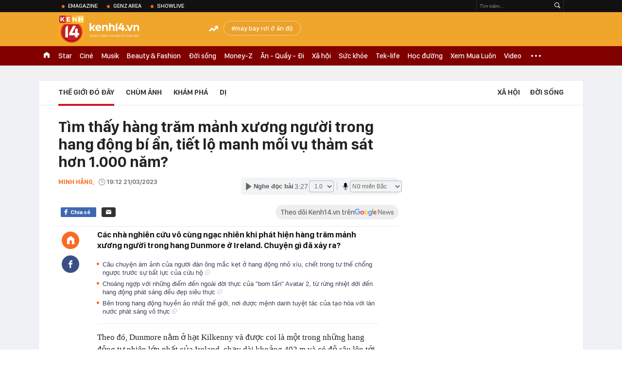

--- FILE ---
content_type: text/html; charset=utf-8
request_url: https://kenh14.vn/ajax-loadmore-bottom-detail/215149.chn
body_size: 8220
content:
<div class="clearfix nbdetail">
    <div class="kds-hot-daily clearfix" id="ulTinNoiBat_v2" data-marked-zoneid="k14_detail_tin_noi_bat">
        <h3 class="kds-title mt-40">Tin nổi bật kenh 14</h3>
        <div class="knd-wrapperv2 clearfix mt-20">
            <div id="k14_detail_tinnoibat_per"></div>
        </div>
        <div style="position: absolute; top: 0; right: -343px; z-index: 2">
            <div class="adk14-sticky-right">
                <div id="admzone35871"></div>
    <script>
        if (pageSettings.allow3rd) {
            'undefined' == typeof admicroAD.show ? admicroAD.unit.push(function () { admicroAD.show('admzone35871') }) : admicroAD.show('admzone35871');
        }
    </script>

            </div>
            <div class="ads-sponsor type-2 adm-hidden">
                <div id="admsection7"></div>
            </div>
        </div>
    </div>
    <div class="clearfix">
        <!-- Begin .kds-new-stream-wrapper -->
        <div class="knswli k14-videoUpdate">
    <div class="k14-videoUpdate-wrapper horizonVid">
        <div class="videoUpdate-left">
            <div class="content-video">
                <div class="iframe-wraper knswlic-welax">
                    <div class="VCSortableInPreviewMode" type="VideoStream" embed-type="4"
                         data-item-id="376803"
                         data-vid="kenh14cdn.com/203336854389633024/2026/1/16/nong-xet-xu-dinh-thi-lan-vi-xuc-pham-vo-chong-ba-nguyen-phuong-hang-vo-chong-ba-hang-vang-mat-17685569816252058509982.mp4"
                         data-info="9e7cf21e4befd61bdba16c568c6f6274" data-location=""
                         data-ads="true" data-displaymode="1"
                         data-thumb="https://kenh14cdn.com/thumb_w/560/203336854389633024/2026/1/16/z7435949538778b66d654884206df5b079ffdc0fca8388-11085184-17685571325381160061436.webp"
                         data-contentid="" data-share=""
                         data-namespace="kenh14" data-width="660px" data-height="370px">
                    </div>
                </div>
            </div>
        </div>
        <div class="videoUpdate-right knswlic-welax">
            <div class="vr-content_info">
                <div class="info-heading">
















                    <div class="ih-time" title="2026-01-16T16:49:00"
                         data-second="2026-01-16T16:49:00"></div>
                </div>
                <div class="info-content">
                    <div class="ic-top">
                        <a href="https://video.kenh14.vn/dien-bien-phien-toa-vu-dinh-thi-lan-xuc-pham-vo-chong-ba-nguyen-phuong-hang-376803.chn" title="Diễn biến phiên tòa vụ Đinh Thị Lan xúc phạm vợ chồng bà Nguyễn Phương Hằng" target="_blank"
                           class="ict-title">Diễn biến phiên tòa vụ Đinh Thị Lan xúc phạm vợ chồng bà Nguyễn Phương Hằng</a>
                        <span class="knswli-view">
                                        <svg width="17" height="10" viewBox="0 0 17 10" fill="none"
                                             xmlns="http://www.w3.org/2000/svg">
                                            <path
                                                d="M8.5 0C3.74881 0 0 4.99968 0 4.99968C0 4.99968 3.74881 10 8.5 10C12.133 10 17 4.99968 17 4.99968C17 4.99968 12.133 0 8.5 0ZM8.5 8.11459C6.83148 8.11459 5.47337 6.71722 5.47337 4.99968C5.47337 3.28213 6.83148 1.88411 8.5 1.88411C10.1685 1.88411 11.5266 3.28213 11.5266 4.99968C11.5266 6.71722 10.1685 8.11459 8.5 8.11459ZM8.5 3.18102C8.26522 3.17646 8.03192 3.22012 7.81372 3.30945C7.59553 3.39878 7.39682 3.53199 7.22922 3.70129C7.06162 3.87059 6.92849 4.07258 6.8376 4.29546C6.74672 4.51834 6.69991 4.75763 6.69991 4.99935C6.69991 5.24107 6.74672 5.48036 6.8376 5.70324C6.92849 5.92612 7.06162 6.12812 7.22922 6.29741C7.39682 6.46671 7.59553 6.59992 7.81372 6.68925C8.03192 6.77858 8.26522 6.82224 8.5 6.81768C8.96271 6.80869 9.40352 6.61316 9.72766 6.27314C10.0518 5.93311 10.2334 5.47574 10.2334 4.99935C10.2334 4.52296 10.0518 4.06559 9.72766 3.72557C9.40352 3.38554 8.96271 3.19002 8.5 3.18102Z"
                                                fill="#888888"/>
                                        </svg>
                                        <label class="need-get-view" data-key="9e7cf21e4befd61bdba16c568c6f6274"
                                               rel="kenh14cdn.com/203336854389633024/2026/1/16/nong-xet-xu-dinh-thi-lan-vi-xuc-pham-vo-chong-ba-nguyen-phuong-hang-vo-chong-ba-hang-vang-mat-17685569816252058509982.mp4">0</label></span>
                        <div class="ict-des">
                            <p class="ictd-txt">
                                <a href="https://video.kenh14.vnhttps://video.kenh14.vn/video-news.chn" target="_blank"
                                   class="ictd-link"
                                   title="Video News">
                                    Video News
                                </a>
                                · TAND khu vực 7 (TP.HCM) mở phiên xét xử YouTuber Đinh Thị Lan vì xúc phạm vợ chồng bà Nguyễn Phương Hằng.
                            </p>
                        </div>
                    </div>

                                        <div class="ic-bottom">
                        <span class="read-more">Xem thêm</span>
                        <a href="https://video.kenh14.vn/can-canh-tuyen-duong-dat-nhat-hanh-tinh-sau-khi-thong-tuyen-ky-thuat-376782.chn" target="_blank" class="related-news" title="Cận cảnh tuyến đường &#039;đắt nhất hành tinh&#039; sau khi thông tuyến kỹ thuật">
                            <span class="rn-thumb">
                                <i>
                                    <img loading="lazy" src="https://kenh14cdn.com/zoom/80_100/203336854389633024/2026/1/16/8072cd25-cb9d-41a2-a81d-5472a3aca4b2-20465610-17685330501871692979334.webp" alt="Cận cảnh tuyến đường &#039;đắt nhất hành tinh&#039; sau khi thông tuyến kỹ thuật">
                                </i>
                                <span class="play-icn">
                                    <svg width="30" height="30" viewBox="0 0 30 30" fill="none" xmlns="http://www.w3.org/2000/svg">
                                        <path d="M15 30C6.71652 30 0 23.2835 0 15C0 6.71652 6.71652 0 15 0C23.2835 0 30 6.71652 30 15C30 23.2835 23.2835 30 15 30ZM19.8248 14.769L12.5123 9.44866C12.4722 9.41986 12.4249 9.40265 12.3757 9.39896C12.3265 9.39526 12.2772 9.4052 12.2332 9.42769C12.1893 9.45018 12.1524 9.48435 12.1266 9.52645C12.1008 9.56854 12.0871 9.61693 12.0871 9.6663V20.3002C12.0869 20.3497 12.1004 20.3982 12.1262 20.4405C12.1519 20.4827 12.1888 20.517 12.2329 20.5395C12.2769 20.5621 12.3263 20.572 12.3756 20.5682C12.425 20.5643 12.4722 20.5469 12.5123 20.5179L19.8248 15.2009C19.8593 15.1765 19.8875 15.1441 19.907 15.1065C19.9264 15.0689 19.9366 15.0272 19.9366 14.9849C19.9366 14.9426 19.9264 14.9009 19.907 14.8633C19.8875 14.8258 19.8593 14.7934 19.8248 14.769Z" fill="white" />
                                    </svg>
                                </span>
                            </span>
                            <span class="rn-info">Cận cảnh tuyến đường &#039;đắt nhất hành tinh&#039; sau khi thông tuyến kỹ thuật</span>
                        </a>
                    </div>
                                    </div>
            </div>
        </div>
    </div>
</div>
<script>
    (runinit = window.runinit || []).push(function () {
        $('.k14-videoUpdate .k14-videoUpdate-wrapper .videoUpdate-right .vr-content_info .info-content .ic-top .ict-des .ictd-txt').trimLine(4);
        $('.k14-videoUpdate .k14-videoUpdate-wrapper .videoUpdate-right .vr-content_info .info-heading .ih-time').timeago();
    });
</script>
        <div class="kds-new-stream-wrapper listpopup">
            <div class="kds-title mb-0">Đọc thêm</div>
            <div id="aiservice-readmore" data-callback="callbackInitDetail"></div>
            <div class="knswli dark dbl clearfix" id="liDungBoLo" data-cd-key="highestviewnews:zoneid215149hour48">
    <div class="knswli-object-wrapper " data-marked-zoneid ="k14_dung_bo_lo">
        <h3 class="knswli-object-title"><span class="sprite icon"></span> Đừng bỏ lỡ</h3>
        <div class="knswli-object-content" id="dbl">
            <div class="knswli-object-list swiper-wrapper">
                                                            <div class="koli swiper-slide">
                            <a href="/su-that-soc-den-khong-muon-tin-ve-co-gai-xinh-dep-nhat-the-gioi-tren-tiktok-215261401131729172.chn" class="koli-ava show-popup visit-popup knswa_border inited-timeline-popup" newsid="215261401131729172"
                               newstype="0" title="Sự thật sốc đến không muốn tin về &quot;cô gái xinh đẹp nhất thế giới&quot; trên TikTok" data-box="no-react" data-popup-url="/su-that-soc-den-khong-muon-tin-ve-co-gai-xinh-dep-nhat-the-gioi-tren-tiktok-215261401131729172.chn">
                                <img loading="lazy" width="100%" height="100%" src="https://kenh14cdn.com/zoom/260_161/203336854389633024/2026/1/14/avatar1768375053904-17683750545111138417291-0-30-315-534-crop-1768375075703277216662.jpg" alt="Sự thật sốc đến không muốn tin về &quot;cô gái xinh đẹp nhất thế giới&quot; trên TikTok" srcset="https://kenh14cdn.com/zoom/260_161/203336854389633024/2026/1/14/avatar1768375053904-17683750545111138417291-0-30-315-534-crop-1768375075703277216662.jpg 1x,https://kenh14cdn.com/zoom/520_322/203336854389633024/2026/1/14/avatar1768375053904-17683750545111138417291-0-30-315-534-crop-1768375075703277216662.jpg 2x">
                                </a>
                            <h4 class="koli-title">
                                <a href="/su-that-soc-den-khong-muon-tin-ve-co-gai-xinh-dep-nhat-the-gioi-tren-tiktok-215261401131729172.chn" title="Sự thật sốc đến không muốn tin về &quot;cô gái xinh đẹp nhất thế giới&quot; trên TikTok" data-popup-url="/su-that-soc-den-khong-muon-tin-ve-co-gai-xinh-dep-nhat-the-gioi-tren-tiktok-215261401131729172.chn" class="show-popup visit-popup">
                                    Sự thật sốc đến không muốn tin về &quot;cô gái xinh đẹp nhất thế giới&quot; trên TikTok
                                </a>
                            </h4>
                        </div>
                                            <div class="koli swiper-slide">
                            <a href="/loai-vat-quy-hiem-bac-nhat-hanh-tinh-ca-the-gioi-chi-co-2-ca-the-khong-lo-215260114115313496.chn" class="koli-ava show-popup visit-popup knswa_border inited-timeline-popup" newsid="215260114115313496"
                               newstype="0" title="Loài vật quý hiếm bậc nhất hành tinh, cả thế giới chỉ có 2 cá thể &quot;khổng lồ&quot;" data-box="no-react" data-popup-url="/loai-vat-quy-hiem-bac-nhat-hanh-tinh-ca-the-gioi-chi-co-2-ca-the-khong-lo-215260114115313496.chn">
                                <img loading="lazy" width="100%" height="100%" src="https://kenh14cdn.com/zoom/260_161/203336854389633024/2026/1/14/avatar1768366361513-17683663621041418332997.png" alt="Loài vật quý hiếm bậc nhất hành tinh, cả thế giới chỉ có 2 cá thể &quot;khổng lồ&quot;" srcset="https://kenh14cdn.com/zoom/260_161/203336854389633024/2026/1/14/avatar1768366361513-17683663621041418332997.png 1x,https://kenh14cdn.com/zoom/520_322/203336854389633024/2026/1/14/avatar1768366361513-17683663621041418332997.png 2x">
                                </a>
                            <h4 class="koli-title">
                                <a href="/loai-vat-quy-hiem-bac-nhat-hanh-tinh-ca-the-gioi-chi-co-2-ca-the-khong-lo-215260114115313496.chn" title="Loài vật quý hiếm bậc nhất hành tinh, cả thế giới chỉ có 2 cá thể &quot;khổng lồ&quot;" data-popup-url="/loai-vat-quy-hiem-bac-nhat-hanh-tinh-ca-the-gioi-chi-co-2-ca-the-khong-lo-215260114115313496.chn" class="show-popup visit-popup">
                                    Loài vật quý hiếm bậc nhất hành tinh, cả thế giới chỉ có 2 cá thể &quot;khổng lồ&quot;
                                </a>
                            </h4>
                        </div>
                                            <div class="koli swiper-slide">
                            <a href="/tro-ve-trai-dat-sau-178-ngay-ngoai-vu-tru-phi-hanh-gia-giac-ngo-ra-chan-ly-thay-doi-cuoc-doi-215260114144121095.chn" class="koli-ava show-popup visit-popup knswa_border inited-timeline-popup" newsid="215260114144121095"
                               newstype="0" title="Trở về Trái đất sau 178 ngày ngoài vũ trụ, phi hành gia giác ngộ ra chân lý thay đổi cuộc đời" data-box="no-react" data-popup-url="/tro-ve-trai-dat-sau-178-ngay-ngoai-vu-tru-phi-hanh-gia-giac-ngo-ra-chan-ly-thay-doi-cuoc-doi-215260114144121095.chn">
                                <img loading="lazy" width="100%" height="100%" src="https://kenh14cdn.com/zoom/260_161/203336854389633024/2026/1/14/avatar1768376436238-1768376436839600694000-0-51-419-721-crop-17683764503762018091277.jpg" alt="Trở về Trái đất sau 178 ngày ngoài vũ trụ, phi hành gia giác ngộ ra chân lý thay đổi cuộc đời" srcset="https://kenh14cdn.com/zoom/260_161/203336854389633024/2026/1/14/avatar1768376436238-1768376436839600694000-0-51-419-721-crop-17683764503762018091277.jpg 1x,https://kenh14cdn.com/zoom/520_322/203336854389633024/2026/1/14/avatar1768376436238-1768376436839600694000-0-51-419-721-crop-17683764503762018091277.jpg 2x">
                                </a>
                            <h4 class="koli-title">
                                <a href="/tro-ve-trai-dat-sau-178-ngay-ngoai-vu-tru-phi-hanh-gia-giac-ngo-ra-chan-ly-thay-doi-cuoc-doi-215260114144121095.chn" title="Trở về Trái đất sau 178 ngày ngoài vũ trụ, phi hành gia giác ngộ ra chân lý thay đổi cuộc đời" data-popup-url="/tro-ve-trai-dat-sau-178-ngay-ngoai-vu-tru-phi-hanh-gia-giac-ngo-ra-chan-ly-thay-doi-cuoc-doi-215260114144121095.chn" class="show-popup visit-popup">
                                    Trở về Trái đất sau 178 ngày ngoài vũ trụ, phi hành gia giác ngộ ra chân lý thay đổi cuộc đời
                                </a>
                            </h4>
                        </div>
                                            <div class="koli swiper-slide">
                            <a href="/chi-tiet-bat-ngo-vu-can-cau-do-sap-khien-it-nhat-32-nguoi-chet-cung-nha-thau-voi-vu-sap-toa-nha-30-tang-khien-95-nguoi-thiet-mang-215260115101654056.chn" class="koli-ava show-popup visit-popup knswa_border inited-timeline-popup" newsid="215260115101654056"
                               newstype="0" title="Chi tiết bất ngờ vụ cần cẩu đổ sập khiến ít nhất 32 người chết: Cùng nhà thầu với vụ sập tòa nhà 30 tầng khiến 95 người thiệt mạng" data-box="no-react" data-popup-url="/chi-tiet-bat-ngo-vu-can-cau-do-sap-khien-it-nhat-32-nguoi-chet-cung-nha-thau-voi-vu-sap-toa-nha-30-tang-khien-95-nguoi-thiet-mang-215260115101654056.chn">
                                <img loading="lazy" width="100%" height="100%" src="https://kenh14cdn.com/zoom/260_161/203336854389633024/2026/1/15/avatar1768446962674-17684469630861514176296.png" alt="Chi tiết bất ngờ vụ cần cẩu đổ sập khiến ít nhất 32 người chết: Cùng nhà thầu với vụ sập tòa nhà 30 tầng khiến 95 người thiệt mạng" srcset="https://kenh14cdn.com/zoom/260_161/203336854389633024/2026/1/15/avatar1768446962674-17684469630861514176296.png 1x,https://kenh14cdn.com/zoom/520_322/203336854389633024/2026/1/15/avatar1768446962674-17684469630861514176296.png 2x">
                                </a>
                            <h4 class="koli-title">
                                <a href="/chi-tiet-bat-ngo-vu-can-cau-do-sap-khien-it-nhat-32-nguoi-chet-cung-nha-thau-voi-vu-sap-toa-nha-30-tang-khien-95-nguoi-thiet-mang-215260115101654056.chn" title="Chi tiết bất ngờ vụ cần cẩu đổ sập khiến ít nhất 32 người chết: Cùng nhà thầu với vụ sập tòa nhà 30 tầng khiến 95 người thiệt mạng" data-popup-url="/chi-tiet-bat-ngo-vu-can-cau-do-sap-khien-it-nhat-32-nguoi-chet-cung-nha-thau-voi-vu-sap-toa-nha-30-tang-khien-95-nguoi-thiet-mang-215260115101654056.chn" class="show-popup visit-popup">
                                    Chi tiết bất ngờ vụ cần cẩu đổ sập khiến ít nhất 32 người chết: Cùng nhà thầu với vụ sập tòa nhà 30 tầng khiến 95 người thiệt mạng
                                </a>
                            </h4>
                        </div>
                                            <div class="koli swiper-slide">
                            <a href="/bi-mat-chua-ke-cua-chen-zhi-ong-chu-bi-an-va-nguoi-vo-tin-don-tieu-tien-nhu-nuoc-21526011318571738.chn" class="koli-ava show-popup visit-popup knswa_border inited-timeline-popup" newsid="21526011318571738"
                               newstype="0" title="Bí mật chưa kể của Chen Zhi: Ông chú bí ẩn và người vợ tin đồn tiêu tiền như nước" data-box="no-react" data-popup-url="/bi-mat-chua-ke-cua-chen-zhi-ong-chu-bi-an-va-nguoi-vo-tin-don-tieu-tien-nhu-nuoc-21526011318571738.chn">
                                <img loading="lazy" width="100%" height="100%" src="https://kenh14cdn.com/zoom/260_161/203336854389633024/2026/1/13/avatar1768305405694-1768305406144204763985.jpg" alt="Bí mật chưa kể của Chen Zhi: Ông chú bí ẩn và người vợ tin đồn tiêu tiền như nước" srcset="https://kenh14cdn.com/zoom/260_161/203336854389633024/2026/1/13/avatar1768305405694-1768305406144204763985.jpg 1x,https://kenh14cdn.com/zoom/520_322/203336854389633024/2026/1/13/avatar1768305405694-1768305406144204763985.jpg 2x">
                                </a>
                            <h4 class="koli-title">
                                <a href="/bi-mat-chua-ke-cua-chen-zhi-ong-chu-bi-an-va-nguoi-vo-tin-don-tieu-tien-nhu-nuoc-21526011318571738.chn" title="Bí mật chưa kể của Chen Zhi: Ông chú bí ẩn và người vợ tin đồn tiêu tiền như nước" data-popup-url="/bi-mat-chua-ke-cua-chen-zhi-ong-chu-bi-an-va-nguoi-vo-tin-don-tieu-tien-nhu-nuoc-21526011318571738.chn" class="show-popup visit-popup">
                                    Bí mật chưa kể của Chen Zhi: Ông chú bí ẩn và người vợ tin đồn tiêu tiền như nước
                                </a>
                            </h4>
                        </div>
                                            <div class="koli swiper-slide">
                            <a href="/giao-vien-ra-de-dung-1-chu-chung-minh-ban-khong-phai-ai-cau-tra-loi-cua-hoc-sinh-khien-chung-ta-lang-nguoi-215261301124359680.chn" class="koli-ava show-popup visit-popup knswa_border inited-timeline-popup" newsid="215261301124359680"
                               newstype="0" title="Giáo viên ra đề &quot;Dùng 1 chữ chứng minh bạn không phải AI&quot;: Câu trả lời của học sinh khiến chúng ta lặng người" data-box="no-react" data-popup-url="/giao-vien-ra-de-dung-1-chu-chung-minh-ban-khong-phai-ai-cau-tra-loi-cua-hoc-sinh-khien-chung-ta-lang-nguoi-215261301124359680.chn">
                                <img loading="lazy" width="100%" height="100%" src="https://kenh14cdn.com/zoom/260_161/203336854389633024/2026/1/13/avatar1768286098381-1768286098729859568088-0-0-315-504-crop-17682861513841103886828.jpg" alt="Giáo viên ra đề &quot;Dùng 1 chữ chứng minh bạn không phải AI&quot;: Câu trả lời của học sinh khiến chúng ta lặng người" srcset="https://kenh14cdn.com/zoom/260_161/203336854389633024/2026/1/13/avatar1768286098381-1768286098729859568088-0-0-315-504-crop-17682861513841103886828.jpg 1x,https://kenh14cdn.com/zoom/520_322/203336854389633024/2026/1/13/avatar1768286098381-1768286098729859568088-0-0-315-504-crop-17682861513841103886828.jpg 2x">
                                </a>
                            <h4 class="koli-title">
                                <a href="/giao-vien-ra-de-dung-1-chu-chung-minh-ban-khong-phai-ai-cau-tra-loi-cua-hoc-sinh-khien-chung-ta-lang-nguoi-215261301124359680.chn" title="Giáo viên ra đề &quot;Dùng 1 chữ chứng minh bạn không phải AI&quot;: Câu trả lời của học sinh khiến chúng ta lặng người" data-popup-url="/giao-vien-ra-de-dung-1-chu-chung-minh-ban-khong-phai-ai-cau-tra-loi-cua-hoc-sinh-khien-chung-ta-lang-nguoi-215261301124359680.chn" class="show-popup visit-popup">
                                    Giáo viên ra đề &quot;Dùng 1 chữ chứng minh bạn không phải AI&quot;: Câu trả lời của học sinh khiến chúng ta lặng người
                                </a>
                            </h4>
                        </div>
                                            <div class="koli swiper-slide">
                            <a href="/thai-lan-can-cau-do-sap-xuong-doan-tau-dang-chay-it-nhat-22-nguoi-thiet-mang-215260114121611759.chn" class="koli-ava show-popup visit-popup knswa_border inited-timeline-popup" newsid="215260114121611759"
                               newstype="0" title="Thái Lan: Cần cẩu đổ sập xuống đoàn tàu đang chạy, ít nhất 22 người thiệt mạng" data-box="no-react" data-popup-url="/thai-lan-can-cau-do-sap-xuong-doan-tau-dang-chay-it-nhat-22-nguoi-thiet-mang-215260114121611759.chn">
                                <img loading="lazy" width="100%" height="100%" src="https://kenh14cdn.com/zoom/260_161/203336854389633024/2026/1/14/avatar1768367723021-1768367723388355504183-243-0-606-581-crop-17683677379841606619856.png" alt="Thái Lan: Cần cẩu đổ sập xuống đoàn tàu đang chạy, ít nhất 22 người thiệt mạng" srcset="https://kenh14cdn.com/zoom/260_161/203336854389633024/2026/1/14/avatar1768367723021-1768367723388355504183-243-0-606-581-crop-17683677379841606619856.png 1x,https://kenh14cdn.com/zoom/520_322/203336854389633024/2026/1/14/avatar1768367723021-1768367723388355504183-243-0-606-581-crop-17683677379841606619856.png 2x">
                                </a>
                            <h4 class="koli-title">
                                <a href="/thai-lan-can-cau-do-sap-xuong-doan-tau-dang-chay-it-nhat-22-nguoi-thiet-mang-215260114121611759.chn" title="Thái Lan: Cần cẩu đổ sập xuống đoàn tàu đang chạy, ít nhất 22 người thiệt mạng" data-popup-url="/thai-lan-can-cau-do-sap-xuong-doan-tau-dang-chay-it-nhat-22-nguoi-thiet-mang-215260114121611759.chn" class="show-popup visit-popup">
                                    Thái Lan: Cần cẩu đổ sập xuống đoàn tàu đang chạy, ít nhất 22 người thiệt mạng
                                </a>
                            </h4>
                        </div>
                                            <div class="koli swiper-slide">
                            <a href="/ai-nu-doc-nhat-nha-heineken-tu-ba-noi-tro-nhut-nhat-ne-tranh-viec-thua-ke-bang-duoc-den-nu-vuong-de-che-bia-15-ty-usd-215260113151133097.chn" class="koli-ava show-popup visit-popup knswa_border inited-timeline-popup" newsid="215260113151133097"
                               newstype="0" title="Ái nữ độc nhất nhà Heineken: Từ bà nội trợ nhút nhát, né tránh việc thừa kế bằng được đến nữ vương đế chế bia 15 tỷ USD" data-box="no-react" data-popup-url="/ai-nu-doc-nhat-nha-heineken-tu-ba-noi-tro-nhut-nhat-ne-tranh-viec-thua-ke-bang-duoc-den-nu-vuong-de-che-bia-15-ty-usd-215260113151133097.chn">
                                <img loading="lazy" width="100%" height="100%" src="https://kenh14cdn.com/zoom/260_161/203336854389633024/2026/1/13/avatar1768291851093-17682918547921617822668.jpg" alt="Ái nữ độc nhất nhà Heineken: Từ bà nội trợ nhút nhát, né tránh việc thừa kế bằng được đến nữ vương đế chế bia 15 tỷ USD" srcset="https://kenh14cdn.com/zoom/260_161/203336854389633024/2026/1/13/avatar1768291851093-17682918547921617822668.jpg 1x,https://kenh14cdn.com/zoom/520_322/203336854389633024/2026/1/13/avatar1768291851093-17682918547921617822668.jpg 2x">
                                </a>
                            <h4 class="koli-title">
                                <a href="/ai-nu-doc-nhat-nha-heineken-tu-ba-noi-tro-nhut-nhat-ne-tranh-viec-thua-ke-bang-duoc-den-nu-vuong-de-che-bia-15-ty-usd-215260113151133097.chn" title="Ái nữ độc nhất nhà Heineken: Từ bà nội trợ nhút nhát, né tránh việc thừa kế bằng được đến nữ vương đế chế bia 15 tỷ USD" data-popup-url="/ai-nu-doc-nhat-nha-heineken-tu-ba-noi-tro-nhut-nhat-ne-tranh-viec-thua-ke-bang-duoc-den-nu-vuong-de-che-bia-15-ty-usd-215260113151133097.chn" class="show-popup visit-popup">
                                    Ái nữ độc nhất nhà Heineken: Từ bà nội trợ nhút nhát, né tránh việc thừa kế bằng được đến nữ vương đế chế bia 15 tỷ USD
                                </a>
                            </h4>
                        </div>
                                            <div class="koli swiper-slide">
                            <a href="/mang-nhip-vang-di-kiem-tra-nguoi-dan-ong-soc-nang-khi-ban-duoc-100-trieu-dong-215260114115439515.chn" class="koli-ava show-popup visit-popup knswa_border inited-timeline-popup" newsid="215260114115439515"
                               newstype="0" title="Mang nhíp vàng đi kiểm tra, người đàn ông sốc nặng khi bán được 100 triệu đồng" data-box="no-react" data-popup-url="/mang-nhip-vang-di-kiem-tra-nguoi-dan-ong-soc-nang-khi-ban-duoc-100-trieu-dong-215260114115439515.chn">
                                <img loading="lazy" width="100%" height="100%" src="https://kenh14cdn.com/zoom/260_161/203336854389633024/2026/1/14/avatar1768366446047-17683664463531432800275.jpg" alt="Mang nhíp vàng đi kiểm tra, người đàn ông sốc nặng khi bán được 100 triệu đồng" srcset="https://kenh14cdn.com/zoom/260_161/203336854389633024/2026/1/14/avatar1768366446047-17683664463531432800275.jpg 1x,https://kenh14cdn.com/zoom/520_322/203336854389633024/2026/1/14/avatar1768366446047-17683664463531432800275.jpg 2x">
                                </a>
                            <h4 class="koli-title">
                                <a href="/mang-nhip-vang-di-kiem-tra-nguoi-dan-ong-soc-nang-khi-ban-duoc-100-trieu-dong-215260114115439515.chn" title="Mang nhíp vàng đi kiểm tra, người đàn ông sốc nặng khi bán được 100 triệu đồng" data-popup-url="/mang-nhip-vang-di-kiem-tra-nguoi-dan-ong-soc-nang-khi-ban-duoc-100-trieu-dong-215260114115439515.chn" class="show-popup visit-popup">
                                    Mang nhíp vàng đi kiểm tra, người đàn ông sốc nặng khi bán được 100 triệu đồng
                                </a>
                            </h4>
                        </div>
                                            <div class="koli swiper-slide">
                            <a href="/su-that-phia-sau-video-youtube-dai-140-nam-tu-trieu-tien-man-hinh-trang-nhung-khien-hang-trieu-nguoi-dung-hinh-215260113152650452.chn" class="koli-ava show-popup visit-popup knswa_border inited-timeline-popup" newsid="215260113152650452"
                               newstype="0" title="Sự thật phía sau video YouTube dài 140 năm từ Triều Tiên: Màn hình trắng nhưng khiến hàng triệu người “đứng hình”" data-box="no-react" data-popup-url="/su-that-phia-sau-video-youtube-dai-140-nam-tu-trieu-tien-man-hinh-trang-nhung-khien-hang-trieu-nguoi-dung-hinh-215260113152650452.chn">
                                <img loading="lazy" width="100%" height="100%" src="https://kenh14cdn.com/zoom/260_161/203336854389633024/2026/1/13/avatar1768292761770-17682927622681390976372.png" alt="Sự thật phía sau video YouTube dài 140 năm từ Triều Tiên: Màn hình trắng nhưng khiến hàng triệu người “đứng hình”" srcset="https://kenh14cdn.com/zoom/260_161/203336854389633024/2026/1/13/avatar1768292761770-17682927622681390976372.png 1x,https://kenh14cdn.com/zoom/520_322/203336854389633024/2026/1/13/avatar1768292761770-17682927622681390976372.png 2x">
                                </a>
                            <h4 class="koli-title">
                                <a href="/su-that-phia-sau-video-youtube-dai-140-nam-tu-trieu-tien-man-hinh-trang-nhung-khien-hang-trieu-nguoi-dung-hinh-215260113152650452.chn" title="Sự thật phía sau video YouTube dài 140 năm từ Triều Tiên: Màn hình trắng nhưng khiến hàng triệu người “đứng hình”" data-popup-url="/su-that-phia-sau-video-youtube-dai-140-nam-tu-trieu-tien-man-hinh-trang-nhung-khien-hang-trieu-nguoi-dung-hinh-215260113152650452.chn" class="show-popup visit-popup">
                                    Sự thật phía sau video YouTube dài 140 năm từ Triều Tiên: Màn hình trắng nhưng khiến hàng triệu người “đứng hình”
                                </a>
                            </h4>
                        </div>
                                                </div>
            <div class="swiper-pagination"></div>
            <div class="swiper-button-next"></div>
            <div class="swiper-button-prev"></div>
        </div>

    </div>
</div>
            <div class="knswli dark video clearfix" id="liVideo1" data-marked-zoneid="k14_category_video">
    <div class="knswli-object-wrapper-2">
        <div class="w1040 knswli-video-wrapper clearfix" style="width:100% !important">
            <div id="adm_list_player_box" style="">
            </div>

        </div>
    </div>

    <div style="position: absolute;top: 170px;right: -340px;display: block;">
        <div id="admzone35896"></div>
        <script>admicroAD.unit.push(function () {
                admicroAD.show('admzone35896')
            });  </script>
    </div>
</div>
            <li class='knswli light trend clearfix' id='liNewsMostView' data-marked-zoneid='k14_detail_dang_duoc_quan_tam'
        data-cd-key="highestviewnews:zoneid0hour24">
        <div class='knswli-object-wrapper swiper-container'>
            <h3 class='knswli-object-title'>
                <span class='sprite icon'></span>
                Đang được quan tâm
            </h3>
            <div class='knswli-object-content'>
                <ul class='knswli-object-list swiper-wrapper'>
                                            <li class='koli swiper-slide'>
                            <a data-popup-url="/tinh-hinh-cua-phuong-oanh-215260114162056339.chn"
                               data-box="no-react"
                               href='/tinh-hinh-cua-phuong-oanh-215260114162056339.chn'
                               class='koli-ava show-popup visit-popup knswa_border'
                               newsid='215260114162056339'
                               title='Tình hình của Phương Oanh'>
                                <img loading='lazy'
                                     src='https://kenh14cdn.com/zoom/260_163/203336854389633024/2026/1/14/ava-1-1768382384139128066645.gif'
                                     alt='Tình hình của Phương Oanh'>









                            </a>
                            <h4 class='koli-title'>
                                <a class="show-popup visit-popup"
                                   data-popup-url="/tinh-hinh-cua-phuong-oanh-215260114162056339.chn"
                                   data-box="no-react"
                                   href='/tinh-hinh-cua-phuong-oanh-215260114162056339.chn'
                                   title='Tình hình của Phương Oanh'>
                                    Tình hình của Phương Oanh
                                </a>
                            </h4>
                        </li>
                                            <li class='koli swiper-slide'>
                            <a data-popup-url="/dung-tuong-phuong-nhi-khong-biet-gi-215260114152654292.chn"
                               data-box="no-react"
                               href='/dung-tuong-phuong-nhi-khong-biet-gi-215260114152654292.chn'
                               class='koli-ava show-popup visit-popup knswa_border'
                               newsid='215260114152654292'
                               title='Đừng tưởng Phương Nhi không biết gì'>
                                <img loading='lazy'
                                     src='https://kenh14cdn.com/zoom/260_163/203336854389633024/2026/1/14/ava-17683791570661437097895.gif'
                                     alt='Đừng tưởng Phương Nhi không biết gì'>









                            </a>
                            <h4 class='koli-title'>
                                <a class="show-popup visit-popup"
                                   data-popup-url="/dung-tuong-phuong-nhi-khong-biet-gi-215260114152654292.chn"
                                   data-box="no-react"
                                   href='/dung-tuong-phuong-nhi-khong-biet-gi-215260114152654292.chn'
                                   title='Đừng tưởng Phương Nhi không biết gì'>
                                    Đừng tưởng Phương Nhi không biết gì
                                </a>
                            </h4>
                        </li>
                                            <li class='koli swiper-slide'>
                            <a data-popup-url="/le-quyen-vang-tuc-so-vhtt-tphcm-vao-cuoc-215260114171919486.chn"
                               data-box="no-react"
                               href='/le-quyen-vang-tuc-so-vhtt-tphcm-vao-cuoc-215260114171919486.chn'
                               class='koli-ava show-popup visit-popup knswa_border'
                               newsid='215260114171919486'
                               title='Lệ Quyên lên tiếng nóng sau khi Sở VH&amp;TT TP.HCM vào cuộc xem xét vụ phát ngôn văng tục'>
                                <img loading='lazy'
                                     src='https://kenh14cdn.com/zoom/260_163/203336854389633024/2026/1/14/885394223149647n-1762560942156472927304-1762566056008-1762566056397882044653-1768382689250166701985-1768385789178-1768385-119-189-853-1366-crop-1768385879724972573606.jpg'
                                     alt='Lệ Quyên lên tiếng nóng sau khi Sở VH&amp;TT TP.HCM vào cuộc xem xét vụ phát ngôn văng tục'>









                            </a>
                            <h4 class='koli-title'>
                                <a class="show-popup visit-popup"
                                   data-popup-url="/le-quyen-vang-tuc-so-vhtt-tphcm-vao-cuoc-215260114171919486.chn"
                                   data-box="no-react"
                                   href='/le-quyen-vang-tuc-so-vhtt-tphcm-vao-cuoc-215260114171919486.chn'
                                   title='Lệ Quyên lên tiếng nóng sau khi Sở VH&amp;TT TP.HCM vào cuộc xem xét vụ phát ngôn văng tục'>
                                    Lệ Quyên lên tiếng nóng sau khi Sở VH&amp;TT TP.HCM vào cuộc xem xét vụ phát ngôn văng tục
                                </a>
                            </h4>
                        </li>
                                            <li class='koli swiper-slide'>
                            <a data-popup-url="/thieu-gia-minh-hoang-cu-the-nay-thi-ghen-ti-voi-phuong-nhi-cung-dung-thoi-215260115072410301.chn"
                               data-box="no-react"
                               href='/thieu-gia-minh-hoang-cu-the-nay-thi-ghen-ti-voi-phuong-nhi-cung-dung-thoi-215260115072410301.chn'
                               class='koli-ava show-popup visit-popup knswa_border'
                               newsid='215260115072410301'
                               title='&quot;Thiếu gia Minh Hoàng cứ thế này thì ghen tị với Phương Nhi cũng đúng thôi&quot;'>
                                <img loading='lazy'
                                     src='https://kenh14cdn.com/zoom/260_163/203336854389633024/2026/1/15/3-17683922655081003180508-17684365888611737408721.jpg'
                                     alt='&quot;Thiếu gia Minh Hoàng cứ thế này thì ghen tị với Phương Nhi cũng đúng thôi&quot;'>









                            </a>
                            <h4 class='koli-title'>
                                <a class="show-popup visit-popup"
                                   data-popup-url="/thieu-gia-minh-hoang-cu-the-nay-thi-ghen-ti-voi-phuong-nhi-cung-dung-thoi-215260115072410301.chn"
                                   data-box="no-react"
                                   href='/thieu-gia-minh-hoang-cu-the-nay-thi-ghen-ti-voi-phuong-nhi-cung-dung-thoi-215260115072410301.chn'
                                   title='&quot;Thiếu gia Minh Hoàng cứ thế này thì ghen tị với Phương Nhi cũng đúng thôi&quot;'>
                                    &quot;Thiếu gia Minh Hoàng cứ thế này thì ghen tị với Phương Nhi cũng đúng thôi&quot;
                                </a>
                            </h4>
                        </li>
                                            <li class='koli swiper-slide'>
                            <a data-popup-url="/13-mau-iphone-se-khong-con-duoc-cap-nhat-215251206192922259.chn"
                               data-box="no-react"
                               href='/13-mau-iphone-se-khong-con-duoc-cap-nhat-215251206192922259.chn'
                               class='koli-ava show-popup visit-popup knswa_border'
                               newsid='215251206192922259'
                               title='13 mẫu iPhone sẽ không còn được cập nhật'>
                                <img loading='lazy'
                                     src='https://kenh14cdn.com/zoom/260_163/203336854389633024/2025/12/6/avatar1765024047632-17650240483981105945628-26-0-486-736-crop-17650240668292052316771.jpg'
                                     alt='13 mẫu iPhone sẽ không còn được cập nhật'>









                            </a>
                            <h4 class='koli-title'>
                                <a class="show-popup visit-popup"
                                   data-popup-url="/13-mau-iphone-se-khong-con-duoc-cap-nhat-215251206192922259.chn"
                                   data-box="no-react"
                                   href='/13-mau-iphone-se-khong-con-duoc-cap-nhat-215251206192922259.chn'
                                   title='13 mẫu iPhone sẽ không còn được cập nhật'>
                                    13 mẫu iPhone sẽ không còn được cập nhật
                                </a>
                            </h4>
                        </li>
                                    </ul>
                <div class='swiper-pagination'></div>
                <!-- Add Arrows -->
                <div class='swiper-button-next'></div>
                <div class='swiper-button-prev'></div>
            </div>
        </div>
    </li>
        </div>

        <script type="text/javascript">
            //load tin noi bat per - Start
            (runinit = window.runinit || []).push(function () {
                loadJsAsync('https://js.aiservice.vn/rec/k14_detail_tinnoibat_per.js', callbackEr = function () {
                    new Image().src = 'https://formalhood.com/ev_anlz?dmn=' + encodeURIComponent(document.location.href) + '&bxid=643&iti=cbweb&elbl=k14_detail_tinnoibat_per.js&eval=404&ecat=monitorRecommend&eact=error&dmi=7&ui=' + cf_uidT + '&dg=' + getDguid();
                });
            });

            //load tin noi bat per - End

            if (!isLightHouse) {
                $('.welax').hide();
                (runinit = window.runinit || []).push(function () {
                    loadJsAsync('https://media1.admicro.vn/core/log_recommend.js', function () {
                    });
                    loadJsAsync('https://kenh14cdn.com/web_js/detail-stream-adm-05102022v1.min.js', function () {
                        InitTinNoiBat();
                        setTimeout(function (parameters) {
                            InitVideo(); //video
                        }, 2000);

                        InitDungBoLo();//dung bo lo
                        InitXemNhieuNhat(); //dang duoc quan tam
                        InitWeLax();
                        relatedNews.initTimelinePoppup('#ulTinNoiBat_v2');
                        relatedNews.initTimelinePoppup('#k14-detail-stream');
                    });

                    loadJsAsync('https://js.aiservice.vn/rec/kenh14-readmore.js');
                });
            }

            function callbackInitDetail() {
                console.log('callbackInitDetail');
                $('#aiservice-readmore #LoadNewsTimelineDetail .knswli').eq(14).after($('#liNewsMostView'));
                $('#aiservice-readmore #LoadNewsTimelineDetail .knswli').eq(10).before($('#liVideo1'));
                $('#aiservice-readmore #LoadNewsTimelineDetail .knswli').eq(5).before($('#liDungBoLo'));
            }

            $video_elements_in = $('.lozad-video');
            var videoObserver = lozad('.lozad-video', {
                threshold: 0.1,
                loaded: function (el) {
                }
            });
            videoObserver.observe();
        </script>
        <!-- End .kds-new-stream-wrapper -->
    </div>
</div>


--- FILE ---
content_type: text/html; charset=utf-8
request_url: https://kenh14.vn/ajax-trendingtag/215149.chn
body_size: 123
content:
<div data-cd-key="siteid215:objectembedbox:zoneid215149typeid1">
                    <li class="khwtht">
                <a href="/may-bay-roi-o-an-do.html" title="máy bay rơi ở ấn độ">máy bay rơi ở ấn độ</a>
            </li>
            </div>
<!--u: 17/01/2026 14:46:43 -->